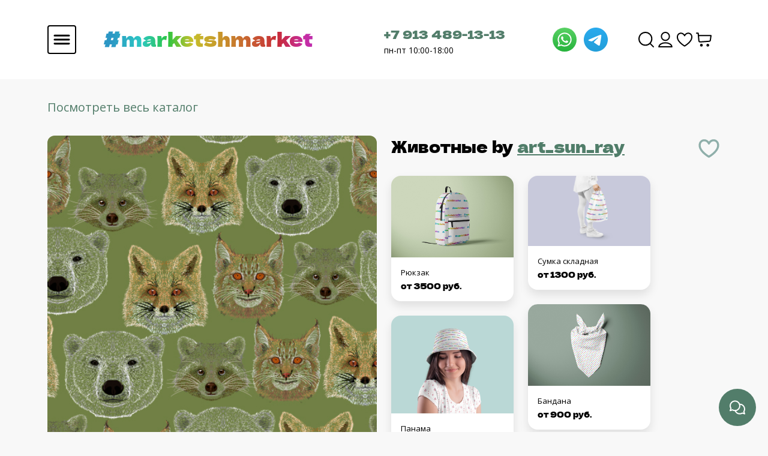

--- FILE ---
content_type: text/html; charset=utf-8
request_url: https://www.google.com/recaptcha/api2/anchor?ar=1&k=6LfXhUEmAAAAAOGNQm5_a2Ach-HWlFKD3Sq7vfFj&co=aHR0cHM6Ly9tYXJrZXRzaG1hcmtldC5jb206NDQz&hl=ru&v=N67nZn4AqZkNcbeMu4prBgzg&size=normal&anchor-ms=20000&execute-ms=30000&cb=o2c9lddva4cz
body_size: 49702
content:
<!DOCTYPE HTML><html dir="ltr" lang="ru"><head><meta http-equiv="Content-Type" content="text/html; charset=UTF-8">
<meta http-equiv="X-UA-Compatible" content="IE=edge">
<title>reCAPTCHA</title>
<style type="text/css">
/* cyrillic-ext */
@font-face {
  font-family: 'Roboto';
  font-style: normal;
  font-weight: 400;
  font-stretch: 100%;
  src: url(//fonts.gstatic.com/s/roboto/v48/KFO7CnqEu92Fr1ME7kSn66aGLdTylUAMa3GUBHMdazTgWw.woff2) format('woff2');
  unicode-range: U+0460-052F, U+1C80-1C8A, U+20B4, U+2DE0-2DFF, U+A640-A69F, U+FE2E-FE2F;
}
/* cyrillic */
@font-face {
  font-family: 'Roboto';
  font-style: normal;
  font-weight: 400;
  font-stretch: 100%;
  src: url(//fonts.gstatic.com/s/roboto/v48/KFO7CnqEu92Fr1ME7kSn66aGLdTylUAMa3iUBHMdazTgWw.woff2) format('woff2');
  unicode-range: U+0301, U+0400-045F, U+0490-0491, U+04B0-04B1, U+2116;
}
/* greek-ext */
@font-face {
  font-family: 'Roboto';
  font-style: normal;
  font-weight: 400;
  font-stretch: 100%;
  src: url(//fonts.gstatic.com/s/roboto/v48/KFO7CnqEu92Fr1ME7kSn66aGLdTylUAMa3CUBHMdazTgWw.woff2) format('woff2');
  unicode-range: U+1F00-1FFF;
}
/* greek */
@font-face {
  font-family: 'Roboto';
  font-style: normal;
  font-weight: 400;
  font-stretch: 100%;
  src: url(//fonts.gstatic.com/s/roboto/v48/KFO7CnqEu92Fr1ME7kSn66aGLdTylUAMa3-UBHMdazTgWw.woff2) format('woff2');
  unicode-range: U+0370-0377, U+037A-037F, U+0384-038A, U+038C, U+038E-03A1, U+03A3-03FF;
}
/* math */
@font-face {
  font-family: 'Roboto';
  font-style: normal;
  font-weight: 400;
  font-stretch: 100%;
  src: url(//fonts.gstatic.com/s/roboto/v48/KFO7CnqEu92Fr1ME7kSn66aGLdTylUAMawCUBHMdazTgWw.woff2) format('woff2');
  unicode-range: U+0302-0303, U+0305, U+0307-0308, U+0310, U+0312, U+0315, U+031A, U+0326-0327, U+032C, U+032F-0330, U+0332-0333, U+0338, U+033A, U+0346, U+034D, U+0391-03A1, U+03A3-03A9, U+03B1-03C9, U+03D1, U+03D5-03D6, U+03F0-03F1, U+03F4-03F5, U+2016-2017, U+2034-2038, U+203C, U+2040, U+2043, U+2047, U+2050, U+2057, U+205F, U+2070-2071, U+2074-208E, U+2090-209C, U+20D0-20DC, U+20E1, U+20E5-20EF, U+2100-2112, U+2114-2115, U+2117-2121, U+2123-214F, U+2190, U+2192, U+2194-21AE, U+21B0-21E5, U+21F1-21F2, U+21F4-2211, U+2213-2214, U+2216-22FF, U+2308-230B, U+2310, U+2319, U+231C-2321, U+2336-237A, U+237C, U+2395, U+239B-23B7, U+23D0, U+23DC-23E1, U+2474-2475, U+25AF, U+25B3, U+25B7, U+25BD, U+25C1, U+25CA, U+25CC, U+25FB, U+266D-266F, U+27C0-27FF, U+2900-2AFF, U+2B0E-2B11, U+2B30-2B4C, U+2BFE, U+3030, U+FF5B, U+FF5D, U+1D400-1D7FF, U+1EE00-1EEFF;
}
/* symbols */
@font-face {
  font-family: 'Roboto';
  font-style: normal;
  font-weight: 400;
  font-stretch: 100%;
  src: url(//fonts.gstatic.com/s/roboto/v48/KFO7CnqEu92Fr1ME7kSn66aGLdTylUAMaxKUBHMdazTgWw.woff2) format('woff2');
  unicode-range: U+0001-000C, U+000E-001F, U+007F-009F, U+20DD-20E0, U+20E2-20E4, U+2150-218F, U+2190, U+2192, U+2194-2199, U+21AF, U+21E6-21F0, U+21F3, U+2218-2219, U+2299, U+22C4-22C6, U+2300-243F, U+2440-244A, U+2460-24FF, U+25A0-27BF, U+2800-28FF, U+2921-2922, U+2981, U+29BF, U+29EB, U+2B00-2BFF, U+4DC0-4DFF, U+FFF9-FFFB, U+10140-1018E, U+10190-1019C, U+101A0, U+101D0-101FD, U+102E0-102FB, U+10E60-10E7E, U+1D2C0-1D2D3, U+1D2E0-1D37F, U+1F000-1F0FF, U+1F100-1F1AD, U+1F1E6-1F1FF, U+1F30D-1F30F, U+1F315, U+1F31C, U+1F31E, U+1F320-1F32C, U+1F336, U+1F378, U+1F37D, U+1F382, U+1F393-1F39F, U+1F3A7-1F3A8, U+1F3AC-1F3AF, U+1F3C2, U+1F3C4-1F3C6, U+1F3CA-1F3CE, U+1F3D4-1F3E0, U+1F3ED, U+1F3F1-1F3F3, U+1F3F5-1F3F7, U+1F408, U+1F415, U+1F41F, U+1F426, U+1F43F, U+1F441-1F442, U+1F444, U+1F446-1F449, U+1F44C-1F44E, U+1F453, U+1F46A, U+1F47D, U+1F4A3, U+1F4B0, U+1F4B3, U+1F4B9, U+1F4BB, U+1F4BF, U+1F4C8-1F4CB, U+1F4D6, U+1F4DA, U+1F4DF, U+1F4E3-1F4E6, U+1F4EA-1F4ED, U+1F4F7, U+1F4F9-1F4FB, U+1F4FD-1F4FE, U+1F503, U+1F507-1F50B, U+1F50D, U+1F512-1F513, U+1F53E-1F54A, U+1F54F-1F5FA, U+1F610, U+1F650-1F67F, U+1F687, U+1F68D, U+1F691, U+1F694, U+1F698, U+1F6AD, U+1F6B2, U+1F6B9-1F6BA, U+1F6BC, U+1F6C6-1F6CF, U+1F6D3-1F6D7, U+1F6E0-1F6EA, U+1F6F0-1F6F3, U+1F6F7-1F6FC, U+1F700-1F7FF, U+1F800-1F80B, U+1F810-1F847, U+1F850-1F859, U+1F860-1F887, U+1F890-1F8AD, U+1F8B0-1F8BB, U+1F8C0-1F8C1, U+1F900-1F90B, U+1F93B, U+1F946, U+1F984, U+1F996, U+1F9E9, U+1FA00-1FA6F, U+1FA70-1FA7C, U+1FA80-1FA89, U+1FA8F-1FAC6, U+1FACE-1FADC, U+1FADF-1FAE9, U+1FAF0-1FAF8, U+1FB00-1FBFF;
}
/* vietnamese */
@font-face {
  font-family: 'Roboto';
  font-style: normal;
  font-weight: 400;
  font-stretch: 100%;
  src: url(//fonts.gstatic.com/s/roboto/v48/KFO7CnqEu92Fr1ME7kSn66aGLdTylUAMa3OUBHMdazTgWw.woff2) format('woff2');
  unicode-range: U+0102-0103, U+0110-0111, U+0128-0129, U+0168-0169, U+01A0-01A1, U+01AF-01B0, U+0300-0301, U+0303-0304, U+0308-0309, U+0323, U+0329, U+1EA0-1EF9, U+20AB;
}
/* latin-ext */
@font-face {
  font-family: 'Roboto';
  font-style: normal;
  font-weight: 400;
  font-stretch: 100%;
  src: url(//fonts.gstatic.com/s/roboto/v48/KFO7CnqEu92Fr1ME7kSn66aGLdTylUAMa3KUBHMdazTgWw.woff2) format('woff2');
  unicode-range: U+0100-02BA, U+02BD-02C5, U+02C7-02CC, U+02CE-02D7, U+02DD-02FF, U+0304, U+0308, U+0329, U+1D00-1DBF, U+1E00-1E9F, U+1EF2-1EFF, U+2020, U+20A0-20AB, U+20AD-20C0, U+2113, U+2C60-2C7F, U+A720-A7FF;
}
/* latin */
@font-face {
  font-family: 'Roboto';
  font-style: normal;
  font-weight: 400;
  font-stretch: 100%;
  src: url(//fonts.gstatic.com/s/roboto/v48/KFO7CnqEu92Fr1ME7kSn66aGLdTylUAMa3yUBHMdazQ.woff2) format('woff2');
  unicode-range: U+0000-00FF, U+0131, U+0152-0153, U+02BB-02BC, U+02C6, U+02DA, U+02DC, U+0304, U+0308, U+0329, U+2000-206F, U+20AC, U+2122, U+2191, U+2193, U+2212, U+2215, U+FEFF, U+FFFD;
}
/* cyrillic-ext */
@font-face {
  font-family: 'Roboto';
  font-style: normal;
  font-weight: 500;
  font-stretch: 100%;
  src: url(//fonts.gstatic.com/s/roboto/v48/KFO7CnqEu92Fr1ME7kSn66aGLdTylUAMa3GUBHMdazTgWw.woff2) format('woff2');
  unicode-range: U+0460-052F, U+1C80-1C8A, U+20B4, U+2DE0-2DFF, U+A640-A69F, U+FE2E-FE2F;
}
/* cyrillic */
@font-face {
  font-family: 'Roboto';
  font-style: normal;
  font-weight: 500;
  font-stretch: 100%;
  src: url(//fonts.gstatic.com/s/roboto/v48/KFO7CnqEu92Fr1ME7kSn66aGLdTylUAMa3iUBHMdazTgWw.woff2) format('woff2');
  unicode-range: U+0301, U+0400-045F, U+0490-0491, U+04B0-04B1, U+2116;
}
/* greek-ext */
@font-face {
  font-family: 'Roboto';
  font-style: normal;
  font-weight: 500;
  font-stretch: 100%;
  src: url(//fonts.gstatic.com/s/roboto/v48/KFO7CnqEu92Fr1ME7kSn66aGLdTylUAMa3CUBHMdazTgWw.woff2) format('woff2');
  unicode-range: U+1F00-1FFF;
}
/* greek */
@font-face {
  font-family: 'Roboto';
  font-style: normal;
  font-weight: 500;
  font-stretch: 100%;
  src: url(//fonts.gstatic.com/s/roboto/v48/KFO7CnqEu92Fr1ME7kSn66aGLdTylUAMa3-UBHMdazTgWw.woff2) format('woff2');
  unicode-range: U+0370-0377, U+037A-037F, U+0384-038A, U+038C, U+038E-03A1, U+03A3-03FF;
}
/* math */
@font-face {
  font-family: 'Roboto';
  font-style: normal;
  font-weight: 500;
  font-stretch: 100%;
  src: url(//fonts.gstatic.com/s/roboto/v48/KFO7CnqEu92Fr1ME7kSn66aGLdTylUAMawCUBHMdazTgWw.woff2) format('woff2');
  unicode-range: U+0302-0303, U+0305, U+0307-0308, U+0310, U+0312, U+0315, U+031A, U+0326-0327, U+032C, U+032F-0330, U+0332-0333, U+0338, U+033A, U+0346, U+034D, U+0391-03A1, U+03A3-03A9, U+03B1-03C9, U+03D1, U+03D5-03D6, U+03F0-03F1, U+03F4-03F5, U+2016-2017, U+2034-2038, U+203C, U+2040, U+2043, U+2047, U+2050, U+2057, U+205F, U+2070-2071, U+2074-208E, U+2090-209C, U+20D0-20DC, U+20E1, U+20E5-20EF, U+2100-2112, U+2114-2115, U+2117-2121, U+2123-214F, U+2190, U+2192, U+2194-21AE, U+21B0-21E5, U+21F1-21F2, U+21F4-2211, U+2213-2214, U+2216-22FF, U+2308-230B, U+2310, U+2319, U+231C-2321, U+2336-237A, U+237C, U+2395, U+239B-23B7, U+23D0, U+23DC-23E1, U+2474-2475, U+25AF, U+25B3, U+25B7, U+25BD, U+25C1, U+25CA, U+25CC, U+25FB, U+266D-266F, U+27C0-27FF, U+2900-2AFF, U+2B0E-2B11, U+2B30-2B4C, U+2BFE, U+3030, U+FF5B, U+FF5D, U+1D400-1D7FF, U+1EE00-1EEFF;
}
/* symbols */
@font-face {
  font-family: 'Roboto';
  font-style: normal;
  font-weight: 500;
  font-stretch: 100%;
  src: url(//fonts.gstatic.com/s/roboto/v48/KFO7CnqEu92Fr1ME7kSn66aGLdTylUAMaxKUBHMdazTgWw.woff2) format('woff2');
  unicode-range: U+0001-000C, U+000E-001F, U+007F-009F, U+20DD-20E0, U+20E2-20E4, U+2150-218F, U+2190, U+2192, U+2194-2199, U+21AF, U+21E6-21F0, U+21F3, U+2218-2219, U+2299, U+22C4-22C6, U+2300-243F, U+2440-244A, U+2460-24FF, U+25A0-27BF, U+2800-28FF, U+2921-2922, U+2981, U+29BF, U+29EB, U+2B00-2BFF, U+4DC0-4DFF, U+FFF9-FFFB, U+10140-1018E, U+10190-1019C, U+101A0, U+101D0-101FD, U+102E0-102FB, U+10E60-10E7E, U+1D2C0-1D2D3, U+1D2E0-1D37F, U+1F000-1F0FF, U+1F100-1F1AD, U+1F1E6-1F1FF, U+1F30D-1F30F, U+1F315, U+1F31C, U+1F31E, U+1F320-1F32C, U+1F336, U+1F378, U+1F37D, U+1F382, U+1F393-1F39F, U+1F3A7-1F3A8, U+1F3AC-1F3AF, U+1F3C2, U+1F3C4-1F3C6, U+1F3CA-1F3CE, U+1F3D4-1F3E0, U+1F3ED, U+1F3F1-1F3F3, U+1F3F5-1F3F7, U+1F408, U+1F415, U+1F41F, U+1F426, U+1F43F, U+1F441-1F442, U+1F444, U+1F446-1F449, U+1F44C-1F44E, U+1F453, U+1F46A, U+1F47D, U+1F4A3, U+1F4B0, U+1F4B3, U+1F4B9, U+1F4BB, U+1F4BF, U+1F4C8-1F4CB, U+1F4D6, U+1F4DA, U+1F4DF, U+1F4E3-1F4E6, U+1F4EA-1F4ED, U+1F4F7, U+1F4F9-1F4FB, U+1F4FD-1F4FE, U+1F503, U+1F507-1F50B, U+1F50D, U+1F512-1F513, U+1F53E-1F54A, U+1F54F-1F5FA, U+1F610, U+1F650-1F67F, U+1F687, U+1F68D, U+1F691, U+1F694, U+1F698, U+1F6AD, U+1F6B2, U+1F6B9-1F6BA, U+1F6BC, U+1F6C6-1F6CF, U+1F6D3-1F6D7, U+1F6E0-1F6EA, U+1F6F0-1F6F3, U+1F6F7-1F6FC, U+1F700-1F7FF, U+1F800-1F80B, U+1F810-1F847, U+1F850-1F859, U+1F860-1F887, U+1F890-1F8AD, U+1F8B0-1F8BB, U+1F8C0-1F8C1, U+1F900-1F90B, U+1F93B, U+1F946, U+1F984, U+1F996, U+1F9E9, U+1FA00-1FA6F, U+1FA70-1FA7C, U+1FA80-1FA89, U+1FA8F-1FAC6, U+1FACE-1FADC, U+1FADF-1FAE9, U+1FAF0-1FAF8, U+1FB00-1FBFF;
}
/* vietnamese */
@font-face {
  font-family: 'Roboto';
  font-style: normal;
  font-weight: 500;
  font-stretch: 100%;
  src: url(//fonts.gstatic.com/s/roboto/v48/KFO7CnqEu92Fr1ME7kSn66aGLdTylUAMa3OUBHMdazTgWw.woff2) format('woff2');
  unicode-range: U+0102-0103, U+0110-0111, U+0128-0129, U+0168-0169, U+01A0-01A1, U+01AF-01B0, U+0300-0301, U+0303-0304, U+0308-0309, U+0323, U+0329, U+1EA0-1EF9, U+20AB;
}
/* latin-ext */
@font-face {
  font-family: 'Roboto';
  font-style: normal;
  font-weight: 500;
  font-stretch: 100%;
  src: url(//fonts.gstatic.com/s/roboto/v48/KFO7CnqEu92Fr1ME7kSn66aGLdTylUAMa3KUBHMdazTgWw.woff2) format('woff2');
  unicode-range: U+0100-02BA, U+02BD-02C5, U+02C7-02CC, U+02CE-02D7, U+02DD-02FF, U+0304, U+0308, U+0329, U+1D00-1DBF, U+1E00-1E9F, U+1EF2-1EFF, U+2020, U+20A0-20AB, U+20AD-20C0, U+2113, U+2C60-2C7F, U+A720-A7FF;
}
/* latin */
@font-face {
  font-family: 'Roboto';
  font-style: normal;
  font-weight: 500;
  font-stretch: 100%;
  src: url(//fonts.gstatic.com/s/roboto/v48/KFO7CnqEu92Fr1ME7kSn66aGLdTylUAMa3yUBHMdazQ.woff2) format('woff2');
  unicode-range: U+0000-00FF, U+0131, U+0152-0153, U+02BB-02BC, U+02C6, U+02DA, U+02DC, U+0304, U+0308, U+0329, U+2000-206F, U+20AC, U+2122, U+2191, U+2193, U+2212, U+2215, U+FEFF, U+FFFD;
}
/* cyrillic-ext */
@font-face {
  font-family: 'Roboto';
  font-style: normal;
  font-weight: 900;
  font-stretch: 100%;
  src: url(//fonts.gstatic.com/s/roboto/v48/KFO7CnqEu92Fr1ME7kSn66aGLdTylUAMa3GUBHMdazTgWw.woff2) format('woff2');
  unicode-range: U+0460-052F, U+1C80-1C8A, U+20B4, U+2DE0-2DFF, U+A640-A69F, U+FE2E-FE2F;
}
/* cyrillic */
@font-face {
  font-family: 'Roboto';
  font-style: normal;
  font-weight: 900;
  font-stretch: 100%;
  src: url(//fonts.gstatic.com/s/roboto/v48/KFO7CnqEu92Fr1ME7kSn66aGLdTylUAMa3iUBHMdazTgWw.woff2) format('woff2');
  unicode-range: U+0301, U+0400-045F, U+0490-0491, U+04B0-04B1, U+2116;
}
/* greek-ext */
@font-face {
  font-family: 'Roboto';
  font-style: normal;
  font-weight: 900;
  font-stretch: 100%;
  src: url(//fonts.gstatic.com/s/roboto/v48/KFO7CnqEu92Fr1ME7kSn66aGLdTylUAMa3CUBHMdazTgWw.woff2) format('woff2');
  unicode-range: U+1F00-1FFF;
}
/* greek */
@font-face {
  font-family: 'Roboto';
  font-style: normal;
  font-weight: 900;
  font-stretch: 100%;
  src: url(//fonts.gstatic.com/s/roboto/v48/KFO7CnqEu92Fr1ME7kSn66aGLdTylUAMa3-UBHMdazTgWw.woff2) format('woff2');
  unicode-range: U+0370-0377, U+037A-037F, U+0384-038A, U+038C, U+038E-03A1, U+03A3-03FF;
}
/* math */
@font-face {
  font-family: 'Roboto';
  font-style: normal;
  font-weight: 900;
  font-stretch: 100%;
  src: url(//fonts.gstatic.com/s/roboto/v48/KFO7CnqEu92Fr1ME7kSn66aGLdTylUAMawCUBHMdazTgWw.woff2) format('woff2');
  unicode-range: U+0302-0303, U+0305, U+0307-0308, U+0310, U+0312, U+0315, U+031A, U+0326-0327, U+032C, U+032F-0330, U+0332-0333, U+0338, U+033A, U+0346, U+034D, U+0391-03A1, U+03A3-03A9, U+03B1-03C9, U+03D1, U+03D5-03D6, U+03F0-03F1, U+03F4-03F5, U+2016-2017, U+2034-2038, U+203C, U+2040, U+2043, U+2047, U+2050, U+2057, U+205F, U+2070-2071, U+2074-208E, U+2090-209C, U+20D0-20DC, U+20E1, U+20E5-20EF, U+2100-2112, U+2114-2115, U+2117-2121, U+2123-214F, U+2190, U+2192, U+2194-21AE, U+21B0-21E5, U+21F1-21F2, U+21F4-2211, U+2213-2214, U+2216-22FF, U+2308-230B, U+2310, U+2319, U+231C-2321, U+2336-237A, U+237C, U+2395, U+239B-23B7, U+23D0, U+23DC-23E1, U+2474-2475, U+25AF, U+25B3, U+25B7, U+25BD, U+25C1, U+25CA, U+25CC, U+25FB, U+266D-266F, U+27C0-27FF, U+2900-2AFF, U+2B0E-2B11, U+2B30-2B4C, U+2BFE, U+3030, U+FF5B, U+FF5D, U+1D400-1D7FF, U+1EE00-1EEFF;
}
/* symbols */
@font-face {
  font-family: 'Roboto';
  font-style: normal;
  font-weight: 900;
  font-stretch: 100%;
  src: url(//fonts.gstatic.com/s/roboto/v48/KFO7CnqEu92Fr1ME7kSn66aGLdTylUAMaxKUBHMdazTgWw.woff2) format('woff2');
  unicode-range: U+0001-000C, U+000E-001F, U+007F-009F, U+20DD-20E0, U+20E2-20E4, U+2150-218F, U+2190, U+2192, U+2194-2199, U+21AF, U+21E6-21F0, U+21F3, U+2218-2219, U+2299, U+22C4-22C6, U+2300-243F, U+2440-244A, U+2460-24FF, U+25A0-27BF, U+2800-28FF, U+2921-2922, U+2981, U+29BF, U+29EB, U+2B00-2BFF, U+4DC0-4DFF, U+FFF9-FFFB, U+10140-1018E, U+10190-1019C, U+101A0, U+101D0-101FD, U+102E0-102FB, U+10E60-10E7E, U+1D2C0-1D2D3, U+1D2E0-1D37F, U+1F000-1F0FF, U+1F100-1F1AD, U+1F1E6-1F1FF, U+1F30D-1F30F, U+1F315, U+1F31C, U+1F31E, U+1F320-1F32C, U+1F336, U+1F378, U+1F37D, U+1F382, U+1F393-1F39F, U+1F3A7-1F3A8, U+1F3AC-1F3AF, U+1F3C2, U+1F3C4-1F3C6, U+1F3CA-1F3CE, U+1F3D4-1F3E0, U+1F3ED, U+1F3F1-1F3F3, U+1F3F5-1F3F7, U+1F408, U+1F415, U+1F41F, U+1F426, U+1F43F, U+1F441-1F442, U+1F444, U+1F446-1F449, U+1F44C-1F44E, U+1F453, U+1F46A, U+1F47D, U+1F4A3, U+1F4B0, U+1F4B3, U+1F4B9, U+1F4BB, U+1F4BF, U+1F4C8-1F4CB, U+1F4D6, U+1F4DA, U+1F4DF, U+1F4E3-1F4E6, U+1F4EA-1F4ED, U+1F4F7, U+1F4F9-1F4FB, U+1F4FD-1F4FE, U+1F503, U+1F507-1F50B, U+1F50D, U+1F512-1F513, U+1F53E-1F54A, U+1F54F-1F5FA, U+1F610, U+1F650-1F67F, U+1F687, U+1F68D, U+1F691, U+1F694, U+1F698, U+1F6AD, U+1F6B2, U+1F6B9-1F6BA, U+1F6BC, U+1F6C6-1F6CF, U+1F6D3-1F6D7, U+1F6E0-1F6EA, U+1F6F0-1F6F3, U+1F6F7-1F6FC, U+1F700-1F7FF, U+1F800-1F80B, U+1F810-1F847, U+1F850-1F859, U+1F860-1F887, U+1F890-1F8AD, U+1F8B0-1F8BB, U+1F8C0-1F8C1, U+1F900-1F90B, U+1F93B, U+1F946, U+1F984, U+1F996, U+1F9E9, U+1FA00-1FA6F, U+1FA70-1FA7C, U+1FA80-1FA89, U+1FA8F-1FAC6, U+1FACE-1FADC, U+1FADF-1FAE9, U+1FAF0-1FAF8, U+1FB00-1FBFF;
}
/* vietnamese */
@font-face {
  font-family: 'Roboto';
  font-style: normal;
  font-weight: 900;
  font-stretch: 100%;
  src: url(//fonts.gstatic.com/s/roboto/v48/KFO7CnqEu92Fr1ME7kSn66aGLdTylUAMa3OUBHMdazTgWw.woff2) format('woff2');
  unicode-range: U+0102-0103, U+0110-0111, U+0128-0129, U+0168-0169, U+01A0-01A1, U+01AF-01B0, U+0300-0301, U+0303-0304, U+0308-0309, U+0323, U+0329, U+1EA0-1EF9, U+20AB;
}
/* latin-ext */
@font-face {
  font-family: 'Roboto';
  font-style: normal;
  font-weight: 900;
  font-stretch: 100%;
  src: url(//fonts.gstatic.com/s/roboto/v48/KFO7CnqEu92Fr1ME7kSn66aGLdTylUAMa3KUBHMdazTgWw.woff2) format('woff2');
  unicode-range: U+0100-02BA, U+02BD-02C5, U+02C7-02CC, U+02CE-02D7, U+02DD-02FF, U+0304, U+0308, U+0329, U+1D00-1DBF, U+1E00-1E9F, U+1EF2-1EFF, U+2020, U+20A0-20AB, U+20AD-20C0, U+2113, U+2C60-2C7F, U+A720-A7FF;
}
/* latin */
@font-face {
  font-family: 'Roboto';
  font-style: normal;
  font-weight: 900;
  font-stretch: 100%;
  src: url(//fonts.gstatic.com/s/roboto/v48/KFO7CnqEu92Fr1ME7kSn66aGLdTylUAMa3yUBHMdazQ.woff2) format('woff2');
  unicode-range: U+0000-00FF, U+0131, U+0152-0153, U+02BB-02BC, U+02C6, U+02DA, U+02DC, U+0304, U+0308, U+0329, U+2000-206F, U+20AC, U+2122, U+2191, U+2193, U+2212, U+2215, U+FEFF, U+FFFD;
}

</style>
<link rel="stylesheet" type="text/css" href="https://www.gstatic.com/recaptcha/releases/N67nZn4AqZkNcbeMu4prBgzg/styles__ltr.css">
<script nonce="bvG1sV7hZAtUKHfq-MACsQ" type="text/javascript">window['__recaptcha_api'] = 'https://www.google.com/recaptcha/api2/';</script>
<script type="text/javascript" src="https://www.gstatic.com/recaptcha/releases/N67nZn4AqZkNcbeMu4prBgzg/recaptcha__ru.js" nonce="bvG1sV7hZAtUKHfq-MACsQ">
      
    </script></head>
<body><div id="rc-anchor-alert" class="rc-anchor-alert"></div>
<input type="hidden" id="recaptcha-token" value="[base64]">
<script type="text/javascript" nonce="bvG1sV7hZAtUKHfq-MACsQ">
      recaptcha.anchor.Main.init("[\x22ainput\x22,[\x22bgdata\x22,\x22\x22,\[base64]/[base64]/[base64]/ZyhXLGgpOnEoW04sMjEsbF0sVywwKSxoKSxmYWxzZSxmYWxzZSl9Y2F0Y2goayl7RygzNTgsVyk/[base64]/[base64]/[base64]/[base64]/[base64]/[base64]/[base64]/bmV3IEJbT10oRFswXSk6dz09Mj9uZXcgQltPXShEWzBdLERbMV0pOnc9PTM/bmV3IEJbT10oRFswXSxEWzFdLERbMl0pOnc9PTQ/[base64]/[base64]/[base64]/[base64]/[base64]\\u003d\x22,\[base64]\\u003d\x22,\x22w5ZuMhVYLMKpDhPClsObwqDDsXzCvxQwcH8IB8KyUMO2wpzDpThWVF3CqMOrNsOFQE5OIRt9w4DCk1QDIHQYw47DicOSw4dbwoXDv2QQey0Rw73DtAEGwrHDu8Okw4wIw6MEMHDCmcOya8OGw4cyOMKiw4xWcSHDmcOHYcOtY8OXYxnCv23CngrDlE/CpMKqDsKWM8OBLk/DpTDDmgrDkcOOwp7ClMKDw7AVR8O9w758Nh/DoGrCiHvCgmjDqxU6UWHDkcOCw4LDs8KNwpHCoFlqRn/[base64]/[base64]/DrzdDw5vCt2LCvMKXw6LDlg/[base64]/[base64]/CucKJwpfCoggIw5bCpCstMMK9GSciXcOEAW5LwqJFw5VlczrCiW/CvcOYw6lzw6nDvsO4w6Jjw4JCw5hzwr3CmcO4V8O5IxAVNQzCvcKxwp0Tw7DDusK1wqEkeDNLQHMbw4dLZcOpw7EyaMKSaykFwr/CtsO7w4LCvk56wqAOwp3CiTXDsT5gMsK/w4rDksKOwpRXNQ/[base64]/wpDDrwLDqX4lw7llAsKsFXrCtsOGw5bCjcKMM8KBYzZIwptGw58Mw4NhwrcRb8KrLTsVHhxZSsO9O1bCqMKQw4J+wpXDnyZfw6wpwowmwpt9dmJtK2kPA8OWejXCuH/DjcOQe19VwpXDu8OQw6M5wpLDuGELawkfw5zCvcKxPMOBHcKmw4JMS2LChB3CtHhfwopYCMKRw6jDiMKXA8KpZFHDrcOoa8OgCMK5K2PCn8O/w4LCpy7DiidMwqANTMKswq4Qw4vCk8OBKjLCqsOIwqQiFTFLw6kXRh1iw5JNU8O1wqvDm8OsVUYdBCDDr8Kkw7/DpkXCn8OqTsKnAHHDksKLLXbCmiNgGA9Ba8KDwpXDkcKHwo3DkBo0FMKEFHvCrGkjwqtjwpfCg8K4MidKfsKLasO8XwfDhxjDh8OOCVNeRgIXwqTDmmbDjlDCkTrDkcOVBcKJPcKtwoXCp8ObMi9EwoLCucOpOxtaw7vDsMOmwr/[base64]/DnhUAQcOyw5B7bMOBUmxIwoIMfsOKYcKLaMKDAGk6wpt1wqzDtMO8wqLDrsOuwrEZwo7Dr8KTSMOsZ8OJG2DCgmDDgkHDiHIpwpbDtsO4w7ctwo7ChMKvKMO2woh+wpvCmsK9w7/[base64]/DlN3bsKYw4HCkjkbFD3Cu8K+a0xdwojDgyBcwrZgTsK/[base64]/CvAXCssKrOsORJ8O3w5JXw69QDh9ew5/CmWLCucOeMsOMw6hOw4ZVOcOWwqNywpjDkSFQEikVYkZfw4pzUsKKw5NNw53DocO6w7Y1worDuELCqsK4woDDhxTDkS8hw5MUNj/DjXxFw7fDhGbCrjPClsOtwqzClsOLDsK0w6ZpwrQue1VDRH9mw45Ew6/DtnrDiMKlwqbCtMKjwobDuMK1bUt2Bjs8CUFmD0nDlMKNwq8jw6h5HMKBScOmw5nClcO+OMOxwpvDlHAoMcOVEmPCrV8kw57DjwPCtiMdSsOtwp8iw6/[base64]/[base64]/[base64]/DkcOBwprDqEkTwoPCnHrCjFfDh0RtBcOTwrLClnRfwrPCoRR7wo3CumHCtMKKD2U+wp/CnsKIw5LDhwbCssOgA8OPeAdWIR5ZUcOqwoXCkx9+R0TDlsOywrjDv8KQSMKJw6ZFTD/CtsOUagsawprCn8OQw6lRw5grw63CiMKkUXI7WcKPBcOhw73CqcONR8Kww7UgN8K0wqPDigx1XMK/[base64]/[base64]/DtsObT8KZe0hrwo8hMDNpGsKlw7wLG8K8w5bCr8OSO1kvB8OOwrfCpRBcwqrCgiDCl3F5w7VpLngVw63DkzYccj7DrjpTw6LDtg/ChT9Qw5BKDMKKw6LDgzjCkMKyw5YJw6/CrFRaw5MUHcOYI8KsGcKHBWrDhF0BOkw/QsOBKCVpw4XCnkzCh8Kgw5DCs8ODXiIsw5tfw75ZfCEMw6zDnBPCmsKoM1bCrzPClWDCocKdAnIoFXJAworCnMO0FsKhwqPDjcKnDcKDIMKZRUHDrMOLPn3DoMOWET03w7geTzZqw6tbwowkIcO/wohOwpbClcOVwoc4LEPCpnh+EXzDkm3Dv8Kvw6bDjsOPIsOCwqrDr1pjw4FQY8Kkw7FxdVHCicKGfsKKw6c8wo98dWslG8O4w4PDpsO7YsKhOMOxw73CtjwKw47Cu8O+FcKjKjLDh2dRwq/Dh8K9w7fDncOkw69yPMKlw60HGMKQBkYkwo3DhAcBalACOBvDgFvDnBlpcGTCkcO7w6U3XcK0ORUXw45kf8O/wq9iw7jCvy0CSMO4wpp5ScKwwqodG1V5w4gPwoUawrLDpcK5w4/DkHlTw4sZwpXDozo3U8O5wqlde8KFHGbCtjLDrm9SVMKbWlbCug1yFcKPD8Krw7jChivDjFYBwoMqwpZ0w61wwoDDqcOSw6PDvcKRRAXCiAYVAFUVBQw0wq1AwoFwwolzw71FLwjClgHCv8KBwqUBwrJXwpTChX4/wpXCrR3DgMOJw6bCmG7Cuk/CpMOYCDQdLcOJw5xAwrfCusO4wqA9wqB+w4QuQsOpwqzDjMOTEVDDk8K0wrVqw6TCigAewq7CjMKKCHRgWSnCjmBoQsOKCD/DpMKDw7/ClgnCisKLw5XCk8K1w4EURMOXNMK6XsOGw7nDmFosw4IHwpTCqmcmGcKKb8KqdzfCvWg0OcKVwoHDp8O1ESsVIkTDtXTCo3rDmUk7N8O0ScO6QzTDtnrDoH/[base64]/DqgnCvcKlw7DChcO3aWjCgXPCvsOgwpnDu8KSw4d5Th3CpklIEmPDrMOzMjjDgGXCmcO9w67CtmNmKj1Ww5zCslnDnD4UO1lXwoHDuxhgVTZvPcKrV8OgDijDu8KCfMOFw64KZ25qwrPCncOHPcKVLyIuJMOpwrHCo1LCrglmwoLDtcO+wr/CgMOdw7fCicKhwpIAw57CpMKbLcKqwpLCvgxlwpEmUivCg8KVw6vDt8KyAsOBew7DusO8SCrDuUrDlMKlw4sdNMK1w4XDslfCqcKFTCNRDMOJXsORwqHCqMKVwrMOw6nDn1RKwp/DqsOLw6MZMMO2V8OuZw/CisKAP8OhwqNZLh4sHMKEw6YCw6FlAsKec8KVwrTCn1bDuMOyAcKjcynDocO4YcKxNcOEw4tXwpLCjsO8ZBYhdMO8Qjc4w6Biw6B+XyYjZsKiQwJ1ecKDJX/DpX7Cl8KMw6dqw7PDgsKgw53CjMKcXXEjwq5dacKtCy7DmMKAwqNzfBw6wrrCtjvDnnUhB8O7wp5Two5iRsKsYsO/woTDl1NqLSdNSGPDmVDCvXHCnsObw5jDtcKVGMKBIFJWwqDDhSUwRcKKw6nCkBEHK0LCpgBZwotLJcKwLxnDmcONLcKxXzVmXCwYJcK1LC7CkMKrw4ghFGcBwp/[base64]/Cv8KbAWHDuMOUbcKDwqQmwoJrw4bCuSMkwoZbwpTDvSZhw4TDnsOVw7l2ACzCq2ctw6XCpgPDsXbCr8O5MsK0XMKGwrnCt8KlwqPCtMKMf8KNwo/DqsOswrVLw74EYAoqXTcNWMOMan3DpcKlX8KLw4h4BCB4wotgFcO4GcKOPsOBw7MNwqwqNsOvwqtlGsKMw7scw4lPX8K6BcOvWcOdA1ZxwrnCqErDucKYwrDDpsOYVcKsb3MvB3UYcUddwo83A3PDpcOpwpYrAyEKwrIKC0XCjcOCw4bCoC/DpMOHZ8OQDMKewo5YQcO5TWM4clQBeBHDmQbDvMOwesKPw4fCmsKKcA3CqMKEUSnDocKCdhcgGcKTb8O/wq3Dnh3DjcKrw4HDm8Orwo/DoVdRMDECw5chdhzCl8KZw5Qbw645w580wobCsMKjACozw6tgw5LCs3rDpsO4PsOlJsKkwrvDmcKqXUE3wq8KXmwNPMKOw5XClSPDu8Ktwq8MecKoBx0ew4rDkl7DpBbClmnDkMKiwoBiCMOGwojCgsKuEMKxwqZaw7PCtW7DtsO+L8K2wpMaw4F8Sksywr/[base64]/DtEtvRMOUwoTCmCFzw7nCp8K1wqRiw63CpsKcBRHCk8KWTF8DwqnCjsKjw6RiwpMow7HClQZnwoLCg3hwwrzDoMOSN8KMw50JfsK7w6pGw7YswoTDssOCw7MxfsOtwrnDg8Khw74tw6HCs8O/w6DCiivCuAQlLTbDvUhwdzhxC8OgXcKfw4Yjwqsmw4PDsBUbw4IXwrzDihbCj8K5wpTDl8OPJ8OHw6ZcwqpBPW5bH8Oiw4ITwpfDpcOXw6/DlVPDlsOETRgoS8OGdBBABz00b0LCrT0NwqbCjGQEX8KGLcOMwpvCoAnCvG1nwrA0SsOdFwdYwotUM3DDr8Kvw4NJwpVGekLCqm0Jc8KSw6BiBcOCCU3CqcKEwovDqzfDlsKYwphWwqRfXsO8TsKdw4nDsMKQbx3CmsONw7/CosOkDQzCjHzDgi1Gwp4/wqHChsOlNG7DminDq8OgKDDCtsOlwotBDMOXw5Yiw6QGGBE4Y8KQKUTCv8Oxw7p2w4jCp8KIw4sXAgPDhlzCvAlDw7w4wqAFKwQrw7psUhjDpCcww4/DucKVbzZXwq9Vw5I0wrjDuRDDghbCsMOZw5XDtsKONANmRcKqwqvDrzPDojA0DMO+PsOTw7wkAcK8wpnCncOxwprCr8KyIzNbND/DpX/Dr8Oew6fCklYOwpvCjcKdI1vCu8OIB8OUK8KOwpbDuTfDqyxjZyvCikchw4zClwZCJsK3TMKFe1rDvk3Ck3k+UMO+OsOEw47Dg2Ahw7jDqMOlw6hwPCPDgGBoQgHDmAghwp/DsGfCpW/[base64]/[base64]/w7bDhWUvUsOgGcKVw5s0wog6wqYewrnDucKlwobCnzDDncOcXC/[base64]/Mz4nw6/DpTnDuSwKwrNkGxVuS2TDq07ChcKiDVXDkMKWw4FUYcOAwoXCgcO/w5nCmcKgwrTClF/[base64]/[base64]/CmxPCokpYw4XCkDhfwojDq2lywoLCiUvDvTvDg8OOWcOHS8KjNsKsw6VqwovClE3Cs8O1w5kSw4MfDj8KwrMDKXdow7wVwpFTwq00w5zCmsOyUsOZwpDDuMKwIsO/FUN0O8K4cRrDqFrDoznChsKHO8OqDMOnwpARw6/Cs3jCoMOswqPDrMOhZhtXwrA4woTDs8K2w6YCDGsie8KucBTCoMOwTHrDhcKNVsKVbFfDmRELf8KVw7bDhinDvMOzaVocwoAZwr8dwrlSMlgQwo5Nw4TDjF8CBsOSO8KOwoRZVlQ5BRTCgxwiwq7Dq2LDgsKERETDrcKLAcOJw7rDsMOLEsO6KMOLJ1/Cm8OQPDQYw5siWsKAGcOwwoHChBYwLXTDqSI6w6lcwqkYQikyGsKAVcKvwqgjw44Bw7laV8KJwpZvw7d/[base64]/DhRhOwpFgEXHCksKQw5DDqMK1w5XCmMOzWcKVcsOSw6nCtFvDkMK/wrVPwrjCoFZQw6XDlsKXMR1ZwoXCii3CqAHCuMOZwr3CjD0mwrENw6XCpMOTO8OJYsO7aiNnOS9EacKewpZDw5YrQl0XFMOLLFoRLRnDkxlWf8OTACYIPcKuCVXCkWPCimQww7Vgw4/ChcOGw7dew6LDqj0XMzlMwrnCgsOdw4TCjHjDjxLDssOvwqZEw6HCkSNKwqjCqgrDssKmw4fDvkEHwr80w71/w4PChnLDq3TDv1TDs8KFBTbDrcK/wq/DmncNwrYFD8KowqpRDcKQeMOIw6DCksOCJi/DjsK9woFQwrROw57Cl2hnIGTDkcOyw6rCgwlHYsOgwqnCkcKwSD/Co8Opw5BwfMONw5ovFsK9w5A4HsKCT1nCksKqJ8O/R33DjUF8wo4FQXfCm8K/wpPDrMOPwprDjcOFQU0sw5nDgcOqwoQPeifDgMOKOBDDnsOUaxPDkcO6w7tXUcO5PsOXwo8tFyzDqsK3w67CpTXDjMK9wonCl1LDqsONwpEzSAFpHVE1wpbDiMOpYQLDnw4YZMO/w7Fjw6Ytw7dEJHrCmsOUOFXCscKLKsKzw6nDrhd5w6/[base64]/DhcODwoFnchtYw4rCnQnDjx7DjxE4Nxd9Mg4WwpFrw4zCvMORwoLCkMKQesO6w4EAwqwAwr0EwoDDjMOcwovDisK/NMKcMyU6WW1UVcOSw7pAw6ZzwoYvwrzCqx4HYhh+bcKdH8KHf37CpcKFVU55wqfCv8OswrDCvkrDgGXCrsO1wpXCpsK5w7w0wrXDs8Osw5XCrCdwMcKMwoLDqcKhw4YyV8Kqw7/Cg8OUw5M6BsOsQSnCtWlhwoDCn8O8f1zDqR8Fw5J9en1ZaGfCj8OqUS0Kw6sxwrYOVRNcTHAyw73DjsKMwolxwos+EWUaXMKxLA1XMMKtwp/Dk8KgR8OtX8O6w7/CksKQC8OFN8Kbw4skwpQ/wrHCh8K0w4EOwpNnw7vDkMKeLMOeZsKfVwbClMKSw6g3FVXCtsO+FXLDoGXDqUfCj0kicxnCkgzCmElQGUhrasOBS8OfwohYHXbDoSdNFsKgUiJHw6E7w5XDssOiAsKgwq/DqMKvw5V6w7puDcKSJUvCo8OFU8OTw6zDmAvCrcOEwr1tX8KhSS/CnMOgfUR6EMKxw4HCuQ3CnsOqIB5/wpHDhlfCncOuwo7DncKrYSTDgcKBwpTCglPDp0ddw6XCqsO1wok8w50xwoPCo8KtwojDtFjDnsKIwrvDulpAwpt5w5cQw4HDh8KhQcKQw5AtfMOJX8KuYifCjMKPwrEOw4DCiRvCpAU8fjjCgxgHwr7DvQwdRzPCnwbClcOmasKowqE/TBzDk8KpF2QBw5fCuMOow7jClcKhYsOMwoZGcmvCqMOIKlMKw7LCiG7CqsK7w67DhUzDh2PCv8KIVQlCb8KPw4gcJRfDhsK8wq18KWLCn8KhNsKyKygJPcOrWgc/KsKDasK7OE8+XMKew77CrMK+FMK/NgkEw7bDvRcKw4XCgi/DosKZw5IYUV/CiMKBasKtLcOQTcK/BAZPw75yw6nDpT/DisOoFmrCtsKEwpXDn8K8BcO5DWgUIsKaw6bDlC0RelAqwqnDqMO6O8OgLnlqAMO4woLDvMOXw6JGw4LCssK0KwbDtn1VLQAYY8Ouw4hxwonDoUfDmcKTCMOAZ8Oue09ZwqRvbj5KUWBJwrM4w6PClMKKI8KAw4zDoBnCkcO6CMKAw5NVw6E/w5RsWEVxIifDjitKXsKJwrFOThXDjMOxXn9HwrdRbcOMQ8OqRXAGw5MGccOXw7bCmsOBKz/[base64]/KsOXcH7Dk2QAYcKdw73DuU9zE0Mqw4zDiQtwwoZxwp7CoXbCh0J5KMOdZ2LCvsKDwo8dWCDDtgnCpx9Kwp/DgcKFbMOWw4Fmw6/CocKoBnwPGsOIw43Cq8KnbsOdNzjDmUMgb8KZwpzCkhdpw4sGwpcqWEvDgcO4WwDDo0UjWsO8w4BQcBrDqHXCmcOowoTDgDHCq8Oxw6ZUwqPCmyp3DC8cYEszw5s1w6XDmTzCuyLDn3ZKw4liAEwCGiLDu8O/a8OBw4JTUh5UNkjDlcKOQxxFBGdxesOtEsOVNhJKBC7CsMOuDsKBaUMmUg5ddhQ2wovDlQlfBcKewr7CjxbDnTh4w6Newo8XEVUkw4jCtFrCnlDCgsO+wo9uw7lLXsO3w7B2wrnClcK0Em/DtMOJTMKfB8K3w43Dn8OJw47DnAnDrwJWB13CkHxJCXjDpMONwos6w43CisKOwpPDgA4bwrcSE3vDoC46wp7DpSXDrlt9wqPCt37DmB/CjMKYw6IHM8KNHsKzw6/DksK2W2cCw5PDkcOzchUNbsOKahXDjj8Kw6nDh09heMOlwo4DFhLDrVlqw7XDvMOIwpUdwp4SwrfDm8Ocwo1JL2nChQVIwrxBw7LCisKEXMKZw6fDoMK2JQ5fwp85SsO7EEnDmG52LFjCl8KYCXDDk8Khw6/CkhxjwqXCicOtwpM0w6jCkMOxw7fCrsK/GcKUZGprE8O1wp0qXn7ClMO/wo7DtW3Dp8OXw5LChMK2UUJ8fxbCqRTCusKDEHnCjGPDj0zDj8KSw6xQwpgvw4LClsOlw4HCmcKVfX7DlMKVw61eDiwowpw6FMOcMcOPBMOYwohMwpPDusODw6B5S8K+w6PDkRojwrPDo8OeQMKSwoQ4cMOZR8OPHcO4QcOvw4bDq2rDuMO/EcOCY0DDqSDDmU8ywqp2w53Dg0TCpmzCusK0UsOyMh7DiMOmO8K2ccOSKSjCg8O3wrTDlldXJcORIcKkwoTDsBnDiMK7wr3CtcKBWsKHw67Co8Ogw4nDmRYEPMKAcsO6LhkMBsOEfSrDjhbCm8OZXsKtFcOuwqjCsMKLfyLCtsKRwqPCtRpEw7bDr3M/[base64]/[base64]/[base64]/DpxJESMOew57Di8Kqwo9bw5nCi2EaFsKFCsKbw79Mw4zDoMKAwoLCocK/w77Dq8KAbHfDiBl4Y8KfHFBnMsOfOsKpw7nDpMOGRTLCnHHDsAPCnjZpwoVOw58HAMOpwrbDskM/P19Xw50DFhprwpPCrUBvw5MHw5V4wolsJcOqPmg7wrfCtm/Cu8O4wozCssOzwotHAQDCiEtiw43CncOPwoIPwocnwpfDsEfCl03Cj8OYAcK4wqo9WgJQV8O2YsOWRD9qWm1VJMOuFMO6D8Ojw7lWID1cwr/CsMOdccOeOsOYwrDCq8OgwpnCjnPCjG8dRMKnR8KLOcKiO8OFKMOYwoMwwq9Jwo7Dh8OmYRBiQcK+w5jCnGrDp0dVPMKyWBUHFQnDr0IcEW/CjzvDhMOsw7XCiHpAwrHCq10haX1aWsOYwqw2w6daw4JAB1nCsn4HwoxbI2HCqhLCjDHDsMOhw7zCuwtuDcOCwrDDkMKTLVAVT3I/[base64]/[base64]/DrHo4w7R+wplhw6TDkTLCv8OaAn56L8OnHmVbZlPCp3V9DsKcw4AGWMKYMWLCiDcVDgHCk8O7w4vCnMKVw4HDkWDDjcKRCB/[base64]/[base64]/DhBxxD8OeMVvDp8K0PS3DlQcEIcKpwo/DqcKAR8K0GGBiw7xxFMKnw6bCucK3w7zCpcKBVh8xwprCpjRuJ8K4w6LCvDsfOC/Cm8KRwqUyw6PDtVx2KMKcwqPCuxnDsUxowqzDpMOkw7jCncOrw74kX8O/dkI6VsOZbXxQMxFfw67DrS9dw7MUwo5nw7bDoVdzwp3DvSg2wrAswodVQX/DqMKnw6hGw4N8Bw5OwrNvw5XCgsKdN1lOJmTCkm7Cs8ORw6XDkB0iwpkSw4HDtGrDh8OPwovDhHVEw7sjwpwNc8O/w7bDuj3CqVhuZmZmwp7CoDjDmg/CsiVMwoLCtgLCskMSw5cvw6bDoRDCtsKJSsKKwpjDj8Ozw4QqOAdnw5tvP8KcwqTCgFDDpMKMw5dNw6bCosKaw4rDuj4bwonClX5lLcKKBApEw6DDrMKnw6/CiARBRMOKHcO7w7tPeMOjOFlEwqsGOsOHwoF0woEUw7XDtB0Mw7fDkMO7w4nCvcOBAHkCMcO/CyfDuFPDiiRzw6fCn8KDwqLCuTXDoMKqel/DrsKSw7jCssOsTFbCulvCgg4QwqXClcOifcOWUcOcw7EFwpXDmcOdwpcIw6bDssKkw7vCnh/DtE5IacO2woIXPV3Cj8KKw6zCscOpwqLCnkjCr8ORw5PCuwnDusKGw6zCuMKzw6YuFhxsMMO6wrlZwrRUL8KsJxMpCcKxPDXDrcKqJMOSw7vCkB3DuytCbT1Ow7/[base64]/wozCkMKEw6sYwotyAAo8wpYxeFLCj3zDlcOjDUjCt0rDizcROMOvwoDDnWUdwqnCuMK/PXNJw7zDiMOqZcKOaQHDrxnCtDoVwo8XTBHChsO3w6QQexTDiQXDocOkbkTCsMOiBAMtUsKbE0N/wpXCisKHHH0iwoVTSidJwrpvCVHDucKdw6RRHsOBw5rDksOCNCnDk8OSw7XDt0jDusO9w4Bmw4k+LS3CmcKpAMKbRTTCnsKBTULCh8KgwqpVCgYtw6w1SFFzdsK5wrpBwrTCosOzw4J6SyTCkmMawoZZw7cIw6ktw7wNw6/CgMOrw5kqV8KwCDzDrMKfwqViwqXCnW/DnMOOw5IIGkhmw6PDlcOsw51hTh5Dw7fDi1vCtcO3U8KIw6LDsH97wq9Iw4Yxwp3Dq8Kiw71USVDDqjzCswrCh8KiCcK+w5pBwr7DrsKKBVjCtjzChTbCtlvCvcOjWsOQdcK6KXzDosK+w43CscOWU8O1w7TDu8O4c8KAHcK5esOww651c8OtIMOJw6/Cl8Kjwpo+w7VFwr4sw6sfw7DDr8KMw5jCjcKSQxwpNiVwdnRYwq4qw4TDhMOHw5vChH3CrcOTKB1/[base64]/DvmzDkxvDgsOEw7XCrh3CvsOHYMK2w54nwr/CmFcZEFNiGcKeMV0wLsOLLsKDSzrDng3DocKnAQBvwqdNw4BDwpLCnMKVV3sSQ8K9w6vCgS3DtybCkcKFwrnCm1ZMRSQrw69cwrTDokvDumLDshJGwo/[base64]/woN9wr9CXcKfwrTChyvCr8ORNkHCmUAQMMOjbcKuMEzCkT/CgSPDn38zbcOIw6TDkDpCMHFKWDxlUndKw5t6DiLChVbDqcKFw7/Ch0Q8cF3DvTUJDFLDhMOPw4YncsKPd2Y+w6dOem5+wpjDpMOtw4rDuBtVwrEpbCU1w5lgw6vCimFLwqdyZsKlwqnCgsKUw6sPw7ZWN8O8wqnDpcKRDcO/wp/DnyLDrybCusOpwp7DqhY0FS5MwprDkCHDisKJDSTCtSVMw7bDjFfCsQcuw6Zvw4LDtMOewpBBwqbCjjXCocOjwr8eTlYMwrYgIMKaw7PCgznDoXTCiDnCuMOtwqRewqfDmMKRwonCnwcxesO/wovDo8KrwrImcxvDpsKxw6JKG8KowrrCgMOZw7/[base64]/CpHQgXcKVdcKfBMOMwpnDvgx0EsKsFcOcBWjCglfCqkbDi25/S1fCtioQw47DmUXCs2ERR8KZw7vDscOLwqLCkx1rCcKGEyo+w6lKw67DjRLCtMK0w6g6w57DiMOIc8O/[base64]/[base64]/CmsO9KMOkw5d8w4xsJcOow5xvwpw6WHZOwpZ8w6fDlMOzw7NXwpnCqsKfwr1gwoPDglnDgMKMwprDk1tKPMKGwqTCllYdw4IgVMO7w7pRW8KmJnZVwrAeOcKrLghaw7Ixw6Iwwo9TTGFEGjzCusKPUBnDljYOw6fClsKLw7/[base64]/DrsKjf8OrCgLDoSMqwr0wwo4oD8OzBcORwrjCicKPwr8hOnt0LQPDqj3CvD3CtMK8woYUcMKFw5vCrV0uYHDDskzCm8Kow5HCvG8pw6PDhMOJNsOdLUAGw4vCrWMnwoJSScOewqjChV/CnsKSwrNvH8OCw4/CthjDoQ7DiMKCBzFkw5k9CG5aaMKowrA2N3vCgsOrw58owpPDgsOoEEwbwqZhw5jDssKOUSRiWsKxelFUwq4+wprDg2l4BsKww7BLJVFDW3EGLRhPw6cOPsKDG8O/HjfClMO1XkrDqWTCrcKib8OYBVcrQMK/[base64]/DgRpSwpgJw6UNMS/[base64]/DtsOJwozCqHZPK8KtbXYowrrDlcK3acKBe8K5woZ+wp/[base64]/[base64]/CjSbDjMONwrDCpEzCpwFnwpAgwqkLMErCjsOOw4bDuMOxfsOwGAnCuMOFYRwewooATBPDvgfCuXkKCcOpNmLCsW/CrcKyw47CqMOCSTUkwpjDrMO/wqAbw4duw7HDgEvDpcK7w45NwpZrw4Vbw4VresKzCVHCosO9wrPDsMO/OcKCw7bDjG8PdMOlfWvCvlJLWMODCMO8w6V8fENQwq8ZwrfClsOCamLDtMKQHMOgBMOKw7TDkil9f8KIwq5KPlXCsR/CiAbDq8Ofwq8EHWzClsKzwrzDrDJBZ8Okw5vDu8K3ZGPDssOhwrA1Gkxnw4tJw7LCg8OyH8OVw47CscO3w5s/wq1Lw6ZTwpHDuMO0F8OodwfDiMO3Txc7DVbDoyBXcXrCj8Kmc8Kqw78Nw68ow4pVw57DtsKYwoZBw5nCnsKIw6p+w4fDlMOWwqYJGsOPdsO6X8O6BEh1Cx3Ck8OQF8K5w4XDhsKTw6/CsksCwo7CuUAxM0PCmUjDlHbClMOWXxzCpsOMEwMxw7nCjMKwwrN/[base64]/FcOcwrDDpsOqw44ew6/ChApkVR7Cr8Oqwp96T8KnwqfDv8OWw7LDhQ8fwqY7XycmH21Iw5Apw4otw7MFPsKvNsK/w4DDhkVGPMOKw4XDiMOaI15Lw4vCiFvDrm3DkR/CpMKdWSdYJ8O+bcOww4saw6XDmirCqMK+wqnCmsONwopTIURlLMOBQCvDjsO8JyV6w705w7PCtsOAw4HCt8KEw4LCpRkmw4rCoMKmw49FwpnDv1tTw6bDiMO2w5VswoRNF8KPEcKVw7fDhGQnZj5cw43DhcKnwqDDr0vDpnXCpCLClCTDmErDjUZbwosveGLCrcK4w6/[base64]/DicOBw5EewoR2wqTCgMOVw67DjC1kw7I9wpRSw57DvwPDn3Ibd3pYNMOXwqMLR8OZw7PDjVPDjsOEw7R5OMOmSi7CosKpAhwpTgYfwrpXwpkHT2rDp8KsUBfDtcKKEBx7w49DBcKTw6/CiHrDmkzCnyTCsMKAwp/Ci8K4SMKgXz7DlDJrwph+McOGwr4owrMGGcKcPhzDt8OMT8KGw6LDv8KRXEITF8K/wqTDpVxzwojDlmTChsOzGcODFQ/DjxDDuCPDscO5JmXDsRE0wo1lCkVJPsOdw5ZmGcK4w4bDo2bDj0LCrsKJw7LDqGhWwpHDhl8lL8KFw6/Dmw3Ckn5Uw5LCgAJxwofDg8Ofe8OQTsO2w6TCgV8kKiLDjSVHwpgxIibCkxJNwqXCosO5P24zw5wYwpFawoZJw684BsOAecOYwqNgwoEDQXXDvHIuOMO4wrnCvjZiw4Y8wrjDssOPAsK6F8OJCloAwqM6wozCs8OafsKePWh7PcOtDzvDuW/DrG/DscK1YcObw40MIcOXw4rCqUEfwrLCisODZsK4wpbCtAjDiQJKwp44w7oVw6Vkwp8yw5RcbcKIccKtw7vDjcOnAcOvGwHDgU0bR8Ouw6vDlsOEw7xKZcOTBsOkwobDgcONfUtYwqnCn3XDu8OcLMK2wojCpCTCtjBzO8OoECENDcOvw5dyw5BGwqTCosOuOwh4w6/CtTbDqsKTVSBgw5XCtzjCkcO7wp3Ds1DCqQc7KmXDhCoVV8Khw7zDkBvDiMK5GAzDrDV1CXJBfsOxSEPCkMObwpw1w5ocw40PWMKowqDCtMOMwqDDtx/[base64]/DvMKLw7BZXjlFw511w4pawrLDgTTCjsOkw704wpwHw4XDuk12K2zDogbCtzB6PFcVYsK3wqxHTsOIwqLCscOsS8Kkwr3Ch8OcLzttDBHDr8O7w5Y5R0fComcYKH82OsO3HTnCvMKIw6gSYAhEYSHDg8K/[base64]/wogBP2hueVlueT5QEkfDonzDjMO0VRHDig/CnCrChy7CpUzDk2HDuDLDksOgEsK+AkjDtsKYXWAlJTdsUizCg14Zcy9tQcKOw7XDg8OQesOsZMONKsKzVGssdy8mw6jCncOPY1pew4LCoH7DpMOkwoDCqkzCrx8ow7xZw6kWcsKtw4XDglwqw5fDlWTDgMOdMcK1w5d8JsK3SnVGLMO4wrx7w6/DhxHDqMKVw5zDgcK5wqEdw53CrQzDvsK8B8O1w4TClMKLwpXCrXTCh0ZmakfCuCsow40rw77CuRPDj8K+w47Du2ELKcKdw7bDoMKpHMObwosBw4nDk8Otw7XDlsO0wrrDs8OcHgohAx4Hw791FsOZc8KYHyYBVScLwoHDq8O6wrIgwqvDnD5QwqscwpzDox3CmFU/wofDrS7DncO/[base64]/Cng84w4rDoQV3wocBwqp3TnvDtsOEw4LDs8OWcSfCngbCtMK1HsKvwpg+ejLDhxXDvBEiMsO4w6tvb8K3LxLDmmTCrQFpw7MRHx/DisOywroowpzClnDDmF9iEgR8M8O2ZisFwrdANcOZw5E8wp1PZTAtw58rw73Dh8OAO8O2w6TCp3bCknk4WHHDrcKyNhdvw43CvxfCvcKPwoADWGzDnsOIdj7DrMOjMikpUcOoLMO3w6YUGA/DpsOHwq3Cpg7ChcOdWMKqUsO7cMOadAYJKMKzw7fDqXsww54NJmfCrknDrTDDu8OyBxZBw6HDpcOkw63Cu8OEwooQwooZw79bw7R1wqg1wofDs8KvwrJswpxjMEnDisO5w6JEwqFWwqZjBcO/PcKHw4rCrMKVw7NpJHnDlsOQw67DunHCjsK+wr3CucOVwrZ/ccOwccK0McOAUsKrwrVpYMOUKSBew4DDpyE9w5h0w43DvjTDt8OmU8O8CT/DqsKhw5rDpiVYwrobMhA5w6I8QcO6EsOGw4dOBy5wwo9kBwfDp287dcKdewAqfMKdw5bCrhhpbMKtEMKtE8O7ABXDgnnDv8O2wrvCqcK1woPDvcOSDcKvwowYaMKJw68iwp/CqxoPwpZCw6vDjWjDjgM1B8OmIcOmdx9UwqMETsKGM8O7WQZ2L3jDhl7DkWzCnkjDjsOlW8OKwp/DhlJlwpEFYsKJKSvDuMOXwp50PlIrw5YBw5xeQMOVwo0YAETDuxwEwrtBwqsCVE0rw43DlsOVf1/DrDjCuMKiRsKxM8KtARB5UsO/w4zCo8KLwp5wbcKyw5xjKj08Uj7Dn8Kgwoh+wpceb8KDw7pDVHdwNVrDvxshw5PCrcKbw7rDnDhiw50jcjTDh8KHKX9WwrfCoMKuCyFTFl7DqcKCw7w5w6vCpMK1ASYTwohrD8O0dMKXHTfDlw5Kw71Tw7bDpsKbPsOBTUQ3w7nCsVdpw7/DucOjwonCoGIYaD3CicKyw65OEjJiY8KPMidAw559wqwPQBfDhsOtAcO1woRsw6sewps3w4xWwrAGw6/CoXXDimsGPMOMBF0UQ8OCJsOKD1LCrTwtc3UAMVlpL8K3w45yw5Ffw4TDl8OwL8K8eMOtw4fCh8KbbUrDlcKyw5zDig4GwpNpw6LCvsKPMsKyUsOVMAZ/wrRvSMOCTnEcwqvDgR3DsAZewrRgbWTDlMKBG05hBQbCg8OJwpl6CMKIw4rCo8Oaw6TDiwEnYW3DlsKMwqLDn1IHwrbDoMO1wrQFwqPDlMKdwqvCq8KuZTQqwqHCnAXCpVsswobCr8KhwqQJc8Khw61aDMK6wo0/LsKewqXCq8KtfsO5G8Kow6nCukXDo8K+w6cofsOhbsKQY8KGw5XCoMOIL8OARiTDhjgbw5Bdw5jDpsODMcO+E8K+ZcO6KywkcS/DqhPCv8ODWilQw7Fyw5HDm2sgLkjCoUZuI8KYcsOew6nCusKSworCqhrDkm3DkFwtw5zCji/CsMOqwqbDsxnDkcKFwr4Fw4p9wrtdw7IkZ3jCgT/CpCQkw73Cun1EWsOjw6YnwpBjVcKgw6LCgsKVK8K/[base64]/GsK2GnY2w4lpwqlQwrd3woPDlERnwrZTZSTChk4fwofDnsKONV8RR1lUQjDDpMODwqjDoBIpw7JvETYuLFRww64rf3p1GlsKV0jCpDAaw67DkC/CpMOqwonCo2E6EUg2wpbDhXrCu8OFw6dAw7lzwqXDn8KXwoR/aQTCocKVwqcJwrx3woXCncKYwpnDhEpvVzhsw755CW0zeAHDuMKswptoU09qOUc9wo3CtFLCrUjDmSnDtyHDkMOqWRYowpbDrw9WwqLDiMOaHWjDnMOBK8OswqlTFMOvwrZtE0PDnXzDq1TDsmhhw61xw6MtccK/w4ciw4l/KxtHwrbCuw/DnVcfw51kXBXClMKSYAZcwq8Ke8OEUMKkwqHDs8KJX2l6wpoBwo8NJcOhwpESCMK/[base64]/Dj03Cl8OfET3DlcOuw4HDtlDCgMONwqLCrEh0w6bDm8OzPyU/w6E2w6RcGAnDtgFmI8OIw6VRwpnDvQtwwotwUcO0Y8OywpLCnsKEwr3Ckk8HwqJ6wqnCrMKswoPDlU7DmsOiCsKNwpPCvGhidU94Pg3CksOvwqFGw4NWwo0gKcKfBMKGwpPDgCnCvh4Tw5x9FH3DicKswrcGWEBxBcKhwpYPdcO/cklFw5wXwodbOy/Cl8KTw6zCt8O8FVhbw6PDh8K9wrXDuSrDsHrDpDXCncOBw5Z8w4QYw6jDszDCrDYlwpsocmrDvMOrJVrDkMKTLlnCk8OoT8KCcS/Dr8KIw5HCr0t9B8Ohw5HDpSNqw4F9woTCkRMmwp9vFSVIb8K6wrZNw69nw78fMQRJwqUaw4NZVWctJcOtw6nDmjxlw7ROEzAvbDHDjMKiw7RYT8ONLcOTAcOwJcKgwo3CqjJpw73Dh8KMKMK/wrBWLMObbhROLBRSw7Vuw6cHCcOLeAXDhQYAd8O9w67DpMOQw5IHJ1nDksOXTxFFdsK9wp7DtMKPw7/DncKCwqXDvsOcwr/CuVN0K8KVw4w2XQAyw6zCii7DpMOew7HDnsOGSMOWwoDCi8Kzw5HDjEQ5wpolNcOBwrJBwqxDw5DDi8O+GnjChFrCgDFVwpQTTcOEwpbDrMOjJ8Okw5TCs8KNw55TVAnClsK/wrPClMOIfkfDhFZ3wq7DjhQ5woXCqi/[base64]/wqDDrMOzw4BVw5rDp8OhwqBNwpdfwqjCoyYIE8KDUEouwoTCvMOTwpZ3w6FZw5zDhRMSB8KFLMOFL2ATDTVaO297fwDCqz/DkxbCvMKWwpcJwpzDmsOZeWwRUSpfwrNjL8K+wo/[base64]/CmlBVXcO1w7gPS1Y0Mj3Ck8Kcwq8YFMOxJMOjWwoXw7sSwrbDhCjCnsKwwoDDn8KjwofCmBMPwp7Dqn4owrXCssKMZMOSw4HDoMKffkvDpcKmQMKqD8Kiw5J4P8OJaUTDjcKnBSTDpMOlwqzDlsOrKMKnw4/Dgl3CvcOdcMKNwqQ2Rw3DsMOLKsOBwqdjwoFNw6w5HsKfDG9rw4t6wrZaPsKywp3DiVYYIcKtABUawp/DhcOEw4Qvw7o6wr9uwqjCsMO8asOYM8KnwqV1wqnCkWPCnsOfDztgTcOlDsKxfkxyc0jCgsOJUMKnwrk0G8Klw7hQwodqw79KYcKJw7nCocOJwpFQGcKsaMKvaTbDjcO+wpbDtsKVw6fDvUNCAcKewq/CtnQ/w6nDhcOVScOCw5bCmcODalROwpLCrWIUwoDCqMKUZ2s0UcO7VBzDlcODwovDsFxHFMK6UHzCvcKXYAAAbsOLfXNrw6PDulY1w4cwLCjDsMOpwrPDl8OMwrvCpMOFLMOHw7/[base64]/DhloNw7pTbsKBecKtWMOdwqbDj8KjND0\\u003d\x22],null,[\x22conf\x22,null,\x226LfXhUEmAAAAAOGNQm5_a2Ach-HWlFKD3Sq7vfFj\x22,0,null,null,null,1,[21,125,63,73,95,87,41,43,42,83,102,105,109,121],[7059694,126],0,null,null,null,null,0,null,0,1,700,1,null,0,\[base64]/76lBhn6iwkZoQoZnOKMAhmv8xEZ\x22,0,0,null,null,1,null,0,0,null,null,null,0],\x22https://marketshmarket.com:443\x22,null,[1,1,1],null,null,null,0,3600,[\x22https://www.google.com/intl/ru/policies/privacy/\x22,\x22https://www.google.com/intl/ru/policies/terms/\x22],\x22ttrEHJI2YZ4kusUKb24H4yv4GcbcTRGI7NWLqowPnkg\\u003d\x22,0,0,null,1,1769825515491,0,0,[103,135,210],null,[63,74,100],\x22RC-poLJXp8wkgHamg\x22,null,null,null,null,null,\x220dAFcWeA4nMP37oD7suDI2PC_jgU0M5s-C1ECmvv1Q3BZYEwaPlgkvzeNyAo45-33h5NBwgU8B2wfiY_euwZYxPHEJ_FbcsaJ4EQ\x22,1769908315453]");
    </script></body></html>